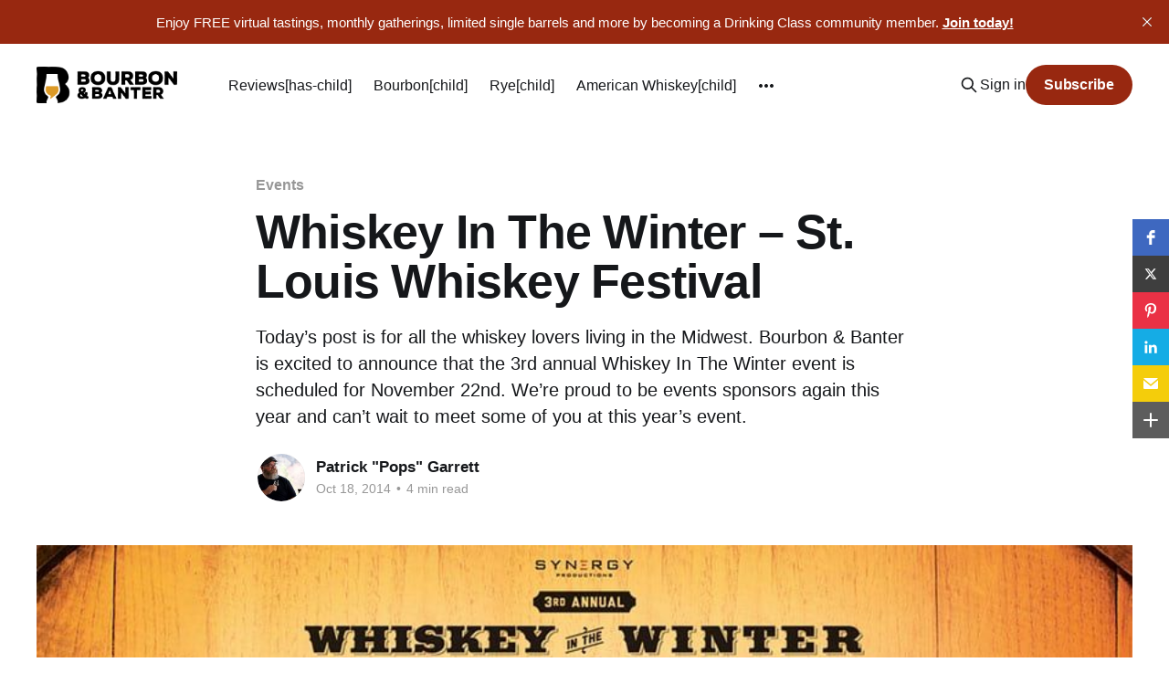

--- FILE ---
content_type: text/html; charset=utf-8
request_url: https://www.bourbonbanter.com/whiskey-winter-st-louis-whiskey-festival/
body_size: 13101
content:
<!DOCTYPE html>
<html lang="en">
<head>

    <title>Whiskey In The Winter - St. Louis Whiskey Festival</title>
    <meta charset="utf-8" />
    <meta http-equiv="X-UA-Compatible" content="IE=edge" />
    <meta name="HandheldFriendly" content="True" />
    <meta name="viewport" content="width=device-width, initial-scale=1.0" />
    
    <link rel="preload" as="style" href="https://www.bourbonbanter.com/assets/built/screen.css?v=7f40f85fe8" />
    <link rel="preload" as="script" href="https://www.bourbonbanter.com/assets/built/casper.js?v=7f40f85fe8" />

    <link rel="stylesheet" type="text/css" href="https://www.bourbonbanter.com/assets/built/screen.css?v=7f40f85fe8" />

    <meta name="description" content="Join us at the 3rd annual Whiskey In The Winter on November 22, 2014 at the St. Louis downtown Hyatt Regency Hotel.">
    <link rel="icon" href="https://www.bourbonbanter.com/content/images/size/w256h256/2023/12/B-B-Clean-Icon-BC.png" type="image/png">
    <link rel="canonical" href="https://www.bourbonbanter.com/whiskey-winter-st-louis-whiskey-festival/">
    <meta name="referrer" content="no-referrer-when-downgrade">
    
    <meta property="og:site_name" content="BOURBON &amp; BANTER">
    <meta property="og:type" content="article">
    <meta property="og:title" content="Whiskey In The Winter - St. Louis Whiskey Festival">
    <meta property="og:description" content="Today&#x27;s post is for all the whiskey lovers living in the Midwest. Bourbon &amp; Banter is excited to announce that the 3rd annual Whiskey In The Winter">
    <meta property="og:url" content="https://www.bourbonbanter.com/whiskey-winter-st-louis-whiskey-festival/">
    <meta property="og:image" content="https://www.bourbonbanter.com/content/images/wp-content/uploads/2014/10/whiskeyinthewinterheader.jpg">
    <meta property="article:published_time" content="2014-10-18T14:52:48.000Z">
    <meta property="article:modified_time" content="2023-05-22T18:51:35.000Z">
    <meta property="article:tag" content="Events">
    <meta property="article:tag" content="Whiskey In The Winter">
    
    <meta property="article:publisher" content="https://www.facebook.com/bourbonbanter">
    <meta property="article:author" content="https://www.facebook.com/bourbonbanter">
    <meta name="twitter:card" content="summary_large_image">
    <meta name="twitter:title" content="Whiskey In The Winter - St. Louis Whiskey Festival">
    <meta name="twitter:description" content="Today’s post is for all the whiskey lovers living in the Midwest. Bourbon &amp; Banter is excited to announce that the 3rd annual Whiskey In The Winter event is scheduled for November 22nd. We’re proud to be events sponsors again this year and can’t wait to meet some of you at this year’s event.">
    <meta name="twitter:url" content="https://www.bourbonbanter.com/whiskey-winter-st-louis-whiskey-festival/">
    <meta name="twitter:image" content="https://www.bourbonbanter.com/content/images/wp-content/uploads/2014/10/whiskeyinthewinterheader.jpg">
    <meta name="twitter:label1" content="Written by">
    <meta name="twitter:data1" content="Patrick &quot;Pops&quot; Garrett">
    <meta name="twitter:label2" content="Filed under">
    <meta name="twitter:data2" content="Events, Whiskey In The Winter">
    <meta name="twitter:site" content="@bourbonbanter">
    <meta name="twitter:creator" content="@BourbonBanter">
    <meta property="og:image:width" content="900">
    <meta property="og:image:height" content="300">
    
    <script type="application/ld+json">
{
    "@context": "https://schema.org",
    "@type": "Article",
    "publisher": {
        "@type": "Organization",
        "name": "BOURBON &amp; BANTER",
        "url": "https://www.bourbonbanter.com/",
        "logo": {
            "@type": "ImageObject",
            "url": "https://www.bourbonbanter.com/content/images/2023/12/B-B-Horizontal-Clean-Logo-BC.png"
        }
    },
    "author": {
        "@type": "Person",
        "name": "Patrick &quot;Pops&quot; Garrett",
        "image": {
            "@type": "ImageObject",
            "url": "https://www.bourbonbanter.com/content/images/size/w1200/2023/02/pops-serious-man-pose---1.jpeg",
            "width": 1200,
            "height": 1200
        },
        "url": "https://www.bourbonbanter.com/contributor/pops/",
        "sameAs": [
            "https://www.drinkcurious.com",
            "https://www.facebook.com/bourbonbanter",
            "https://x.com/BourbonBanter",
            "https://www.instagram.com/chief.drinking.officer",
            "https://www.linkedin.com/in/patrickgarrett"
        ]
    },
    "headline": "Whiskey In The Winter - St. Louis Whiskey Festival",
    "url": "https://www.bourbonbanter.com/whiskey-winter-st-louis-whiskey-festival/",
    "datePublished": "2014-10-18T14:52:48.000Z",
    "dateModified": "2023-05-22T18:51:35.000Z",
    "image": {
        "@type": "ImageObject",
        "url": "https://www.bourbonbanter.com/content/images/wp-content/uploads/2014/10/whiskeyinthewinterheader.jpg",
        "width": 900,
        "height": 300
    },
    "keywords": "Events, Whiskey In The Winter",
    "description": "Today’s post is for all the whiskey lovers living in the Midwest. Bourbon &amp; Banter is excited to announce that the 3rd annual Whiskey In The Winter event is scheduled for November 22nd. We’re proud to be events sponsors again this year and can’t wait to meet some of you at this year’s event.",
    "mainEntityOfPage": "https://www.bourbonbanter.com/whiskey-winter-st-louis-whiskey-festival/"
}
    </script>

    <meta name="generator" content="Ghost 6.13">
    <link rel="alternate" type="application/rss+xml" title="BOURBON &amp; BANTER" href="https://www.bourbonbanter.com/rss/">
    <script defer src="https://cdn.jsdelivr.net/ghost/portal@~2.56/umd/portal.min.js" data-i18n="true" data-ghost="https://www.bourbonbanter.com/" data-key="b498e8dfe0cff0bf4a214e86ac" data-api="https://bourbon-banter.ghost.io/ghost/api/content/" data-locale="en" crossorigin="anonymous"></script><style id="gh-members-styles">.gh-post-upgrade-cta-content,
.gh-post-upgrade-cta {
    display: flex;
    flex-direction: column;
    align-items: center;
    font-family: -apple-system, BlinkMacSystemFont, 'Segoe UI', Roboto, Oxygen, Ubuntu, Cantarell, 'Open Sans', 'Helvetica Neue', sans-serif;
    text-align: center;
    width: 100%;
    color: #ffffff;
    font-size: 16px;
}

.gh-post-upgrade-cta-content {
    border-radius: 8px;
    padding: 40px 4vw;
}

.gh-post-upgrade-cta h2 {
    color: #ffffff;
    font-size: 28px;
    letter-spacing: -0.2px;
    margin: 0;
    padding: 0;
}

.gh-post-upgrade-cta p {
    margin: 20px 0 0;
    padding: 0;
}

.gh-post-upgrade-cta small {
    font-size: 16px;
    letter-spacing: -0.2px;
}

.gh-post-upgrade-cta a {
    color: #ffffff;
    cursor: pointer;
    font-weight: 500;
    box-shadow: none;
    text-decoration: underline;
}

.gh-post-upgrade-cta a:hover {
    color: #ffffff;
    opacity: 0.8;
    box-shadow: none;
    text-decoration: underline;
}

.gh-post-upgrade-cta a.gh-btn {
    display: block;
    background: #ffffff;
    text-decoration: none;
    margin: 28px 0 0;
    padding: 8px 18px;
    border-radius: 4px;
    font-size: 16px;
    font-weight: 600;
}

.gh-post-upgrade-cta a.gh-btn:hover {
    opacity: 0.92;
}</style><script async src="https://js.stripe.com/v3/"></script>
    <script defer src="https://cdn.jsdelivr.net/ghost/sodo-search@~1.8/umd/sodo-search.min.js" data-key="b498e8dfe0cff0bf4a214e86ac" data-styles="https://cdn.jsdelivr.net/ghost/sodo-search@~1.8/umd/main.css" data-sodo-search="https://bourbon-banter.ghost.io/" data-locale="en" crossorigin="anonymous"></script>
    <script defer src="https://cdn.jsdelivr.net/ghost/announcement-bar@~1.1/umd/announcement-bar.min.js" data-announcement-bar="https://www.bourbonbanter.com/" data-api-url="https://www.bourbonbanter.com/members/api/announcement/" crossorigin="anonymous"></script>
    <link href="https://www.bourbonbanter.com/webmentions/receive/" rel="webmention">
    <script defer src="/public/cards.min.js?v=7f40f85fe8"></script>
    <link rel="stylesheet" type="text/css" href="/public/cards.min.css?v=7f40f85fe8">
    <script defer src="/public/comment-counts.min.js?v=7f40f85fe8" data-ghost-comments-counts-api="https://www.bourbonbanter.com/members/api/comments/counts/"></script>
    <script defer src="/public/member-attribution.min.js?v=7f40f85fe8"></script>
    <script defer src="/public/ghost-stats.min.js?v=7f40f85fe8" data-stringify-payload="false" data-datasource="analytics_events" data-storage="localStorage" data-host="https://www.bourbonbanter.com/.ghost/analytics/api/v1/page_hit"  tb_site_uuid="1fbc7ea1-d6e2-43ab-9661-246c6f0c07f9" tb_post_uuid="f94076e9-3d3e-46f0-bead-f9ec1a7d2b73" tb_post_type="post" tb_member_uuid="undefined" tb_member_status="undefined"></script><style>:root {--ghost-accent-color: #982810;}</style>
    <!-- Plausible analytics tag -->
<script defer data-domain="bourbonbanter.com" src="https://plausible.io/js/script.outbound-links.file-downloads.js"></script>

<script src="https://static.elfsight.com/platform/platform.js" data-use-service-core defer></script>
<div class="elfsight-app-44dbb16b-37ea-4906-a906-09859a720377" data-elfsight-app-lazy></div>

<!-- Amplitude analytics tag -->
<script type="text/javascript">
!function(){"use strict";!function(e,t){var n=e.amplitude||{_q:[],_iq:{}};if(n.invoked)e.console&&console.error&&console.error("Amplitude snippet has been loaded.");else{var r=function(e,t){e.prototype[t]=function(){return this._q.push({name:t,args:Array.prototype.slice.call(arguments,0)}),this}},s=function(e,t,n){return function(r){e._q.push({name:t,args:Array.prototype.slice.call(n,0),resolve:r})}},o=function(e,t,n){e[t]=function(){if(n)return{promise:new Promise(s(e,t,Array.prototype.slice.call(arguments)))}}},i=function(e){for(var t=0;t<m.length;t++)o(e,m[t],!1);for(var n=0;n<g.length;n++)o(e,g[n],!0)};n.invoked=!0;var u=t.createElement("script");u.type="text/javascript",u.integrity="sha384-x0ik2D45ZDEEEpYpEuDpmj05fY91P7EOZkgdKmq4dKL/ZAVcufJ+nULFtGn0HIZE",u.crossOrigin="anonymous",u.async=!0,u.src="https://cdn.amplitude.com/libs/analytics-browser-2.0.0-min.js.gz",u.onload=function(){e.amplitude.runQueuedFunctions||console.log("[Amplitude] Error: could not load SDK")};var a=t.getElementsByTagName("script")[0];a.parentNode.insertBefore(u,a);for(var c=function(){return this._q=[],this},p=["add","append","clearAll","prepend","set","setOnce","unset","preInsert","postInsert","remove","getUserProperties"],l=0;l<p.length;l++)r(c,p[l]);n.Identify=c;for(var d=function(){return this._q=[],this},f=["getEventProperties","setProductId","setQuantity","setPrice","setRevenue","setRevenueType","setEventProperties"],v=0;v<f.length;v++)r(d,f[v]);n.Revenue=d;var m=["getDeviceId","setDeviceId","getSessionId","setSessionId","getUserId","setUserId","setOptOut","setTransport","reset","extendSession"],g=["init","add","remove","track","logEvent","identify","groupIdentify","setGroup","revenue","flush"];i(n),n.createInstance=function(e){return n._iq[e]={_q:[]},i(n._iq[e]),n._iq[e]},e.amplitude=n}}(window,document)}();

amplitude.init('7b13ef5c4229473385a5f711363ff696');
</script>

<!-- Dropdown Menu Style -->
<link rel="stylesheet" href="https://cdn.jsdelivr.net/gh/OctoberStudio/ghost-code-injection-pro@nested-menu-pro-v1.8.0/nested-menu-pro/built/nested-menu-pro.min.css">

<!-- Meta Pixel Code -->
<script>
  !function(f,b,e,v,n,t,s)
  {if(f.fbq)return;n=f.fbq=function(){n.callMethod?
  n.callMethod.apply(n,arguments):n.queue.push(arguments)};
  if(!f._fbq)f._fbq=n;n.push=n;n.loaded=!0;n.version='2.0';
  n.queue=[];t=b.createElement(e);t.async=!0;
  t.src=v;s=b.getElementsByTagName(e)[0];
  s.parentNode.insertBefore(t,s)}(window, document,'script',
  'https://connect.facebook.net/en_US/fbevents.js');
  fbq('init', '818334153084081');
  fbq('track', 'PageView');
</script>
<noscript><img height="1" width="1" style="display:none"
  src="https://www.facebook.com/tr?id=818334153084081&ev=PageView&noscript=1"
/></noscript>
<!-- End Meta Pixel Code -->


<!-- Google tag (gtag.js) -->
<script async src="https://www.googletagmanager.com/gtag/js?id=G-YW81QPWPPY"></script>
<script>
  window.dataLayer = window.dataLayer || [];
  function gtag(){dataLayer.push(arguments);}
  gtag('js', new Date());

  gtag('config', 'G-YW81QPWPPY');
</script>

<style>
    
@media (max-width: 991px) {
    .has-cover.gh-head {
        display: flex;
        align-items: center;
        flex-direction: column;
        position: fixed;
        top: 0;
        bottom: 0;
        right: 0;
        left: 0;
        z-index: 10;
        width: 100%;
        height: 100vh;
        padding-top: 72px;
        background-color: var(--background-secondary);
        opacity: 0;
        visibility: hidden;
        transform: scale(0.96);
    }
    .has-cover.gh-head-open {
        opacity: 1;
        visibility: visible;
        transform: scale(1);
        transition: all half(var(--motion-duration)) cubic-bezier(0.694, 0, 0.335, 1);
    }
}

 @media (min-width: 991.1px) {
    .has-cover.gh-head {
        display: block;
        flex: 2;
        display: flex;
        align-items: center;
        justify-content: flex-end;
    }
}

@media (max-width: 991px) {
    .has-cover.gh-head-menu {
        width: 100%;
        padding-left: 32px;
        padding-right: 32px;
    }
}

@media (min-width: 991.1px) {
    .has-cover.gh-head-menu {
        display: flex;
        align-items: center;
        justify-content: flex-end;
    }
}    

@media (min-width: 991.1px) {
    li[class*="nav-"]:not(:last-child) {
        margin-right: 24px;
    }
}

@media (max-width: 991px) {
    li[class*="nav-"] {
        margin-bottom: 16px;
    }
}

@media (min-width: 991.1px) {
    li[class*="nav-"][class*="--hasDropDown"] {
        position: relative;
    }
	li[class*="nav-"][class*="--hasDropDown"] a:after {
		all: unset;
		content: "▼";
		padding-left: 5px;
		font-size: 12px;
		color: inherit;
	}
    li[class*="nav-"][class*="--hasDropDown"] .isDropDown a:after {
		display:none;
	}
    li[class*="nav-"][class*="--hasDropDown"]:focus-within > li[class*="nav-"]:after,
    li[class*="nav-"][class*="--hasDropDown"]:hover > li[class*="nav-"]:after {
        background-color: transparent;
    }
    li[class*="nav-"][class*="--hasDropDown"]:focus-within .isDropDown,
    li[class*="nav-"][class*="--hasDropDown"]:hover .isDropDown {
        opacity: 1;
        visibility: visible;
    }
}    

@media (min-width: 991.1px) {
	.isDropDown {
		z-index: 1;
		opacity: 0;
		visibility: hidden;
		position: absolute;
		margin: 0;
		max-width: unset;
		list-style: none;
		/* The padding inside the drop down (the space surrounding the links) */
		padding: 10px;
		/* The rounded corners of the drop down */
		border-radius: 6px;
		/* The background color of the drop down 
		background: #000;*/
		/* The color of the links in the drop down */
		color: inherit;
	}
	.isDropDown li[class*="nav-"] {
	    margin-right: 0 !important;
	}
	.isDropDown li[class*="nav-"]:not(:last-child) {
	    margin-bottom: 0;
	}    
} 

li[class*="nav-"] a {
    display: flex;
    align-items: center;
    width: -webkit-fit-content;
    width: -moz-fit-content;
    width: fit-content;
    /*font-size: 16px; */
    line-height: 1.5;
    font-weight: inherit;
    white-space: nowrap;
}    

@media (min-width: 991.1px) {
    li[class*="nav-"] a {
        position: relative;
    }
    li[class*="nav-"] a:after {
        content: "";
        display: block;
        width: 100%;
        height: 2px;
        position: absolute;
        bottom: -2px;
        background-color: transparent;
    }
}    

/* Underline or other style for the link of the Current Page you are on  */    
li[class*="nav-"].nav-current a:after {
    background-color: transparent;
}

/* Underline or other style for the Home link when you are on the Home page */
.home-template li[class*="nav-"].nav-current a:after {
    background-color: transparent;
}

/* Underline or other style for the links in certain states */
li[class*="nav-"] a:active:after,
li[class*="nav-"] a:focus:after,
li[class*="nav-"] a:hover:after {
    background-color: transparent;
}
    
@media (max-width: 991px) {
    .gh-head-menu .nav li.hasDropDown {
        margin: 0;
    	padding: 0;
    	display: flex;
    	flex-direction: column;
    	align-items: flex-start;
	}
    .gh-head-menu ul.isDropDown {
    	list-style: none;
    	text-align: left;
    	margin: 0;
    	padding: 0 0 0 10px;
	} 
    .gh-head-menu ul.isDropDown li {
    	margin: 0;
    	padding: 0;
    	text-align: left;
	} 
    .gh-head-menu ul.isDropDown li a:before {
		all: unset;
		content: " - ";
    	}
    .gh-head-menu ul.isDropDown li a {
    	font-size: 2rem;
    	line-height: 1.5;
	}
}


</style>    

<!-- Metricool Tracking Pixel -->
<img src="https://tracker.metricool.com/c3po.jpg?hash=a73d7fe0fb1cf07bb455428628fcafb3"/>
<!-- End Metricool Code -->

<!-- 2024 30 Days Popup Code -->
<script src="https://static.elfsight.com/platform/platform.js" data-use-service-core defer></script>
<div class="elfsight-app-29ee33b0-7fff-43a4-b5f1-c3c55b6bb2e7" data-elfsight-app-lazy></div>
<!-- End 30 Days Code -->


<!-- Twitter conversion tracking base code -->
<script>
!function(e,t,n,s,u,a){e.twq||(s=e.twq=function(){s.exe?s.exe.apply(s,arguments):s.queue.push(arguments);
},s.version='1.1',s.queue=[],u=t.createElement(n),u.async=!0,u.src='https://static.ads-twitter.com/uwt.js',
a=t.getElementsByTagName(n)[0],a.parentNode.insertBefore(u,a))}(window,document,'script');
twq('config','nw2n9');
</script>
<!-- End Twitter conversion tracking base code -->

<!-- Avant Link confirmation base code -->
<script type="text/javascript" src="http://classic.avantlink.com/affiliate_app_confirm.php?mode=js&authResponse=0b19e0b373f1e7d1ffa31fbfbf9e42327937bc0a"></script>
<!-- End Avant Link confirmation base code -->

<!-- SkimLinks code -->
<script type="text/javascript" src="https://s.skimresources.com/js/281674X1767963.skimlinks.js"></script>
<!-- End SkimLinks code -->

<!-- Remove Members only text and blur on featured image -->
<style>
.post-card-access {
  display:none;
}
.post-card[class*=post-access-] .post-card-image-link:after {
    -webkit-backdrop-filter: unset;
    backdrop-filter: unset;
    background-color: unset;
}
</style>
<!-- End remove Members only text and blur on featured image -->

<!-- Elfsight Popup | Social Drinker Trial -->
<script src="https://static.elfsight.com/platform/platform.js" async></script>
<div class="elfsight-app-9e767cb1-d05b-4d64-bcef-312b8ef6acd8" data-elfsight-app-lazy></div>
    <style>:root{ --m-a-box-bp: 600px; --m-a-box-bp-l: 599px; }.m-a-box-container[min-width~="600px"] .m-a-box-content .m-a-box-content-top,
                   .m-a-box-container[min-width~="600px"] .m-a-box-content .m-a-box-content-middle,
                   .m-a-box-container[min-width~="600px"] .m-a-box-content .m-a-box-content-bottom { flex-direction: row; flex-wrap: nowrap; }
                  .m-a-box-container[max-width~="599px"] .m-a-box-name > :first-child { text-align: center !important; }
                   .m-a-box-container[max-width~="599px"] .m-a-box-meta { text-align: center !important; }
                  .m-a-box-container[min-width~="600px"] .m-a-box-content.m-a-box-profile .m-a-box-data { flex: 1 0; margin-top: 0; }
                   .m-a-box-container[min-width~="600px"] .m-a-box-content.m-a-box-profile .m-a-box-data .m-a-box-name * { text-align: left; }
                   .m-a-box-container[min-width~="600px"] .m-a-box-content.m-a-box-profile .m-a-box-data .m-a-box-meta { text-align: left; }
                  .m-a-box-container[min-width~="600px"] .m-a-box-content.m-a-box-profile .m-a-box-avatar { flex: 0 0 auto; align-self: center; padding: 0 20px 0 0; min-width: auto; }
                       .m-a-box-container[min-width~="600px"] .m-a-box-content.m-a-box-profile .m-a-box-social { display: flex; flex-direction: column; margin-top: 0; padding: 0 20px 0 0; }
                      .m-a-box-container[min-width~="600px"] .m-a-box-content .m-a-box-social .m-a-box-social-icon { margin: 0.4em 0; }.m-a-box-container[min-width~="600"] .m-a-box-content[data-profile-layout=layout-2].m-a-box-profile .m-a-box-content-middle { flex-direction: row-reverse; }
               .m-a-box-container[min-width~="600"] .m-a-box-content[data-profile-layout=layout-2].m-a-box-profile .m-a-box-avatar { padding: 0; }
               .m-a-box-container[min-width~="600"] .m-a-box-content[data-profile-layout=layout-2].m-a-box-profile .m-a-box-data { padding: 0 20 0 0; }
    .m-a-box-container[min-width~="600"] .m-a-box-content[data-profile-layout=layout-3].m-a-box-profile .m-a-box-avatar { order: 2; }
               .m-a-box-container[min-width~="600"] .m-a-box-content[data-profile-layout=layout-3].m-a-box-profile .m-a-box-social { order: 1; }
               .m-a-box-container[min-width~="600"] .m-a-box-content[data-profile-layout=layout-3].m-a-box-profile .m-a-box-data   { order: 3; }
    .m-a-box-container[min-width~="600"] .m-a-box-content[data-profile-layout=layout-4].m-a-box-profile .m-a-box-avatar { order: 2; }
               .m-a-box-container[min-width~="600"] .m-a-box-content[data-profile-layout=layout-4].m-a-box-profile .m-a-box-social { order: 3; padding: 0; }
               .m-a-box-container[min-width~="600"] .m-a-box-content[data-profile-layout=layout-4].m-a-box-profile .m-a-box-data   { order: 1; padding: 0 20 0 0; }
    .m-a-box-container[min-width~="600"] .m-a-box-content[data-profile-layout=layout-5].m-a-box-profile .m-a-box-avatar { order: 1; }
               .m-a-box-container[min-width~="600"] .m-a-box-content[data-profile-layout=layout-5].m-a-box-profile .m-a-box-social { order: 3; padding: 0; }
               .m-a-box-container[min-width~="600"] .m-a-box-content[data-profile-layout=layout-5].m-a-box-profile .m-a-box-data   { order: 2; padding: 0 20 0 0; }
    .m-a-box-container[min-width~="600"] .m-a-box-content[data-profile-layout=layout-6].m-a-box-profile .m-a-box-avatar { order: 3; padding: 0; }
               .m-a-box-container[min-width~="600"] .m-a-box-content[data-profile-layout=layout-6].m-a-box-profile .m-a-box-social { order: 1; }
               .m-a-box-container[min-width~="600"] .m-a-box-content[data-profile-layout=layout-6].m-a-box-profile .m-a-box-data   { order: 2; padding: 0 20 0 0; }
    .m-a-box-container[min-width~="600"] .m-a-box-content[data-profile-layout=layout-7].m-a-box-profile .m-a-box-content-middle { flex-direction: row; flex-wrap: wrap; }
               .m-a-box-container[min-width~="600"] .m-a-box-content[data-profile-layout=layout-7].m-a-box-profile .m-a-box-data { flex: 1 0; }
               .m-a-box-container[min-width~="600"] .m-a-box-content[data-profile-layout=layout-7].m-a-box-profile .m-a-box-social { flex-direction: row; align-self: start; margin: 10px 0; padding: 0 20; }
               .m-a-box-container[min-width~="600"] .m-a-box-content[data-profile-layout=layout-8].m-a-box-profile .m-a-box-content-middle { flex-direction: row; flex-wrap: wrap; }
               .m-a-box-container[min-width~="600"] .m-a-box-content[data-profile-layout=layout-8].m-a-box-profile .m-a-box-data { flex: 1 0; }
               .m-a-box-container[min-width~="600"] .m-a-box-content[data-profile-layout=layout-8].m-a-box-profile .m-a-box-social { flex-direction: row; align-self: start; margin: 10px 0; padding: 0 20; }
    .m-a-box-container[min-width~="600"] .m-a-box-content[data-profile-layout=layout-8].m-a-box-profile .m-a-box-content-middle { flex-direction: row-reverse; }
               .m-a-box-container[min-width~="600"] .m-a-box-content[data-profile-layout=layout-8].m-a-box-profile .m-a-box-avatar { padding: 0; }
               .m-a-box-container[min-width~="600"] .m-a-box-content[data-profile-layout=layout-8].m-a-box-profile .m-a-box-data { padding: 0 20 0 0; }
               .m-a-box-container[min-width~="600"] .m-a-box-content[data-profile-layout=layout-8].m-a-box-profile .m-a-box-social { align-self: end; }
               .m-a-box-container[min-width~="600"] .m-a-box-content[data-profile-layout=layout-8].m-a-box-profile .m-a-box-social .m-a-box-social-icon:last-child { margin-right: 0; }
    .m-a-box {width:100%;margin-top:79px !important;margin-right: !important;margin-bottom:79px !important;margin-left: !important;} .m-a-box-header {margin-bottom:20px;} .m-a-box-header > :first-child,  .m-a-box-header a.m-a-box-header-url {font-size:18px;line-height:px;text-transform:none;text-align:left;color:rgba(0,0,0,0.27);} .m-a-box-container {padding-top:0;padding-right:0;padding-bottom:0;padding-left:0;border-style:solid;border-top-width:1px;border-right-width:1px;border-bottom-width:1px;border-left-width:1px;border-color:#f4f4f4;background-color:#ffffff;box-shadow:#ababab ;} .m-a-box-avatar {align-self:flex-start !important;} .m-a-box-avatar img,  .m-a-box-avatar div[data-avatar-type="acronym"] {border-style:none;border-width:2px;border-color:#bfbfbf;border-radius:0%;} .m-a-box-name *  {font-size:28px;line-height:px;font-weight:bold;text-transform:uppercase;text-align:left;color:rgba(20,20,20,0.79) !important;} .m-a-box-container[min-width~="600px"] .m-a-box-content.m-a-box-profile .m-a-box-data .m-a-box-name * {text-align:left;} .m-a-box-content.m-a-box-profile .m-a-box-data .m-a-box-meta {text-align:left;} .m-a-box-content.m-a-box-profile .m-a-box-data .m-a-box-meta * {font-size:10px;line-height:px;text-transform:none;} .m-a-box-meta-divider {padding:0 0.2em;} .m-a-box-bio > * {font-size:16px;line-height:24px;text-align:left;color:#8e8e8e;} .m-icon-container {background-color: inherit; border-color: inherit; color: #992323 !important;font-size:19px;} .m-a-box-related-entry-title,  .m-a-box-related-entry-title a {font-size:14px;text-transform:uppercase;font-style:none;color:#982810;}</style>

</head>
<body class="post-template tag-events tag-whiskey-in-the-winter tag-hash-wp tag-hash-wp-post tag-hash-import-2023-03-13-09-32 tag-hash-patrickg tag-hash-updated is-head-left-logo">
<div class="viewport">

    <header id="gh-head" class="gh-head outer is-header-hidden">
        <div class="gh-head-inner inner">
            <div class="gh-head-brand">
                <a class="gh-head-logo" href="https://www.bourbonbanter.com">
                        <img src="https://www.bourbonbanter.com/content/images/2023/12/B-B-Horizontal-Clean-Logo-BC.png" alt="BOURBON &amp; BANTER">
                </a>
                <button class="gh-search gh-icon-btn" aria-label="Search this site" data-ghost-search><svg xmlns="http://www.w3.org/2000/svg" fill="none" viewBox="0 0 24 24" stroke="currentColor" stroke-width="2" width="20" height="20"><path stroke-linecap="round" stroke-linejoin="round" d="M21 21l-6-6m2-5a7 7 0 11-14 0 7 7 0 0114 0z"></path></svg></button>
                <button class="gh-burger"></button>
            </div>

            <nav class="gh-head-menu">
                <ul class="nav">
    <li class="nav-reviews-has-child"><a href="https://www.bourbonbanter.com/whiskey-review-directory/">Reviews[has-child]</a></li>
    <li class="nav-bourbon-child"><a href="https://www.bourbonbanter.com/topic/bourbon-reviews/">Bourbon[child]</a></li>
    <li class="nav-rye-child"><a href="https://www.bourbonbanter.com/topic/rye-whiskey-reviews/">Rye[child]</a></li>
    <li class="nav-american-whiskey-child"><a href="https://www.bourbonbanter.com/topic/american-whiskey-reviews/">American Whiskey[child]</a></li>
    <li class="nav-blended-whiskey-child"><a href="https://www.bourbonbanter.com/topic/blended-whiskey-reviews/">Blended Whiskey[child]</a></li>
    <li class="nav-canadian-whisky-child"><a href="https://www.bourbonbanter.com/topic/canadian-whisky-reviews/">Canadian Whisky[child]</a></li>
    <li class="nav-flavored-whiskey-child"><a href="https://www.bourbonbanter.com/topic/flavored-whiskey-reviews/">Flavored Whiskey[child]</a></li>
    <li class="nav-indian-whisky-child"><a href="https://www.bourbonbanter.com/topic/indian-whisky-reviews/">Indian Whisky[child]</a></li>
    <li class="nav-irish-whiskey-child"><a href="https://www.bourbonbanter.com/topic/irish-whiskey-reviews/">Irish Whiskey[child]</a></li>
    <li class="nav-japanese-whisky-child"><a href="https://www.bourbonbanter.com/topic/japanese-whisky-reviews/">Japanese Whisky[child]</a></li>
    <li class="nav-scotch-child"><a href="https://www.bourbonbanter.com/topic/scotch-whisky-reviews/">Scotch[child]</a></li>
    <li class="nav-tn-whiskey-child"><a href="https://www.bourbonbanter.com/topic/tennessee-whiskey-reviews/">TN Whiskey[child]</a></li>
    <li class="nav-tequila-child"><a href="https://www.bourbonbanter.com/topic/tequila-reviews/">Tequila[child]</a></li>
    <li class="nav-topics-has-child"><a href="https://www.bourbonbanter.com/">Topics[has-child]</a></li>
    <li class="nav-industry-news-child"><a href="https://www.bourbonbanter.com/topic/industry-news/">Industry News[child]</a></li>
    <li class="nav-gear-child"><a href="https://www.bourbonbanter.com/topic/gear/">Gear[child]</a></li>
    <li class="nav-new-releases-child"><a href="https://www.bourbonbanter.com/topic/new-brand-releases/">New Releases[child]</a></li>
    <li class="nav-this-rounds-mine-child"><a href="https://www.bourbonbanter.com/topic/this-rounds-mine/">This Round&#x27;s Mine[child]</a></li>
    <li class="nav-on-the-road-child"><a href="https://www.bourbonbanter.com/topic/on-the-road/">On the Road[child]</a></li>
    <li class="nav-podcast"><a href="https://www.bourbonbanter.com/topic/podcast/">Podcast</a></li>
    <li class="nav-community-has-child"><a href="https://www.bourbonbanter.com/community/">Community[has-child]</a></li>
    <li class="nav-community-info-child"><a href="https://www.bourbonbanter.com/community/">Community Info[child]</a></li>
    <li class="nav-events-schedule-child"><a href="https://www.bourbonbanter.com/community-events/">Events Schedule[child]</a></li>
    <li class="nav-member-resources-child"><a href="https://www.bourbonbanter.com/member-resources/">Member Resources[child]</a></li>
    <li class="nav-shop"><a href="https://shop.drinkcurious.com/">Shop</a></li>
</ul>

            </nav>

            <div class="gh-head-actions">
                    <button class="gh-search gh-icon-btn" aria-label="Search this site" data-ghost-search><svg xmlns="http://www.w3.org/2000/svg" fill="none" viewBox="0 0 24 24" stroke="currentColor" stroke-width="2" width="20" height="20"><path stroke-linecap="round" stroke-linejoin="round" d="M21 21l-6-6m2-5a7 7 0 11-14 0 7 7 0 0114 0z"></path></svg></button>
                    <div class="gh-head-members">
                                <a class="gh-head-link" href="#/portal/signin" data-portal="signin">Sign in</a>
                                <a class="gh-head-button" href="#/portal/signup" data-portal="signup">Subscribe</a>
                    </div>
            </div>
        </div>
    </header>

    <div class="site-content">
        



<main id="site-main" class="site-main">
<article class="article post tag-events tag-whiskey-in-the-winter tag-hash-wp tag-hash-wp-post tag-hash-import-2023-03-13-09-32 tag-hash-patrickg tag-hash-updated ">

    <header class="article-header gh-canvas">

        <div class="article-tag post-card-tags">
                <span class="post-card-primary-tag">
                    <a href="/topic/events/">Events</a>
                </span>
        </div>

        <h1 class="article-title">Whiskey In The Winter – St. Louis Whiskey Festival</h1>

            <p class="article-excerpt">Today’s post is for all the whiskey lovers living in the Midwest. Bourbon &amp; Banter is excited to announce that the 3rd annual Whiskey In The Winter event is scheduled for November 22nd. We’re proud to be events sponsors again this year and can’t wait to meet some of you at this year’s event.</p>

        <div class="article-byline">
        <section class="article-byline-content">

                <ul class="author-list">
                <li class="author-list-item">
                    <a href="/contributor/pops/" class="author-avatar" aria-label="Read more of Patrick &quot;Pops&quot; Garrett">
                        <img class="author-profile-image" src="/content/images/size/w100/2023/02/pops-serious-man-pose---1.jpeg" alt="Patrick &quot;Pops&quot; Garrett" />
                    </a>
                </li>
            </ul>

            <div class="article-byline-meta">
                <h4 class="author-name"><a href="/contributor/pops/">Patrick &quot;Pops&quot; Garrett</a></h4>
                <div class="byline-meta-content">
                     <time class="byline-meta-date" datetime="2014-10-18">Oct 18, 2014</time>
                        <span class="byline-reading-time"><span class="bull">&bull;</span> 4 min read</span>
                </div>
            </div>

        </section>
        </div>

            <figure class="article-image">
                <img
                    srcset="/content/images/size/w300/wp-content/uploads/2014/10/whiskeyinthewinterheader.jpg 300w,
                            /content/images/size/w600/wp-content/uploads/2014/10/whiskeyinthewinterheader.jpg 600w,
                            /content/images/size/w1000/wp-content/uploads/2014/10/whiskeyinthewinterheader.jpg 1000w,
                            /content/images/size/w2000/wp-content/uploads/2014/10/whiskeyinthewinterheader.jpg 2000w"
                    sizes="(min-width: 1400px) 1400px, 92vw"
                    src="/content/images/size/w2000/wp-content/uploads/2014/10/whiskeyinthewinterheader.jpg"
                    alt="Whiskey In The Winter 2014 Header"
                />
            </figure>

    </header>

    <section class="gh-content gh-canvas">
        <p>Today’s post is for all the whiskey lovers living in the Midwest. Bourbon &amp; Banter is excited to announce that the 3rd annual <a href="https://whiskeyinthewinter.com/?ref=bourbonbanter.com">Whiskey In The Winter</a> event is scheduled for November 22nd. We’re proud to be events sponsors again this year and can’t wait to meet some of you at this year’s event.</p><p>Each year Whiskey In The Winter gets better and better. This year a ticket will get you access to over 250whiskies from around the world, whiskey-inspired food stations and education seminars by industry experts including Jim Beam Master Distiller Fed Noe and Buffalo Trace Master Distiller Harlen Wheatley. And due to the success of the past two years, this year’s event will be held in the larger 4th floor Grand Ballroom.</p><p>Here’s all the glorious details from the event’s official press release:</p><blockquote><em><em>St. Louis, MO (October 8, 2014) –   Whiskey In The Winter, the St. Louis whiskey festival, will take place from 6:00-9:30pm (VIP entry starts at 5:30pm; Beam Suntory and Crown Royal pre-events begin at 4:30pm) on November 22, 2014 at the Hyatt Regency St. Louis At The Arch. The 3rd annual Whiskey In The Winter will be held in the larger 4th floor Grand Ballroom of the hotel and will be highlighted by a grand tasting featuring over 250 whiskies including single malt and blended Scotch, bourbon, Irish, Tennessee, Canadian, Missouri, Japanese and international whiskies. Representatives from the sampled whiskies will be on hand to answer questions and provide insight on their products.  In addition to the grand tasting, the evening will feature education seminars by industry experts including Jim Beam Master Distiller Fred Noe,  Buffalo Trace Master Distiller Harlen Wheatley, and Woodford Reserve Master Taster Marianne Barnes, whiskey-inspired food stations created by the chefs of the Hyatt Regency St. Louis At The Arch, whiskey cocktails crafted by mixologists from leading restaurants and bars (BC’s Kitchen/Cardwell’s at the Plaza, Cielo, Dressel’s, Element, Gamlin’s Whiskey House, Hendricks, Julep/KC, Juniper, Old Standard, and Ruth’s Chris), and a “Golden Ticket” selection of prestigious rare whiskeys. New this year are two pre-events: the Beam Suntory VIP Experience includes a 1-hour private pre-event (4:30pm-5:30pm) in a penthouse suite featuring Suntory Japanese whiskey and sushi tastings and the Crown Royal VIP Experience includes a 1-hour private pre-event (4:30pm-5:30pm) highlighting the Crown Royal brand experience. Tickets to these experiences also include VIP entry to Whiskey in the Winter.</em></em></blockquote><blockquote><em><em>“Whiskey In The Winter has been a tremendous success and we look forward to expanding the event this year to the larger Grand Ballroom which will allow us to feature more whiskeys, more speakers, and more whiskey cocktails. We are also excited about the whiskey industry personnel travelling to St. Louis for this event- a testament to the positive response from the previous festivals,” states Amit Dhawan, managing partner of SYNERGY Productions LLC, the event producer. “Whiskey popularity continues to grow in the US and Missouri is a leading whiskey market in the country- Whiskey In The Winter is a festival that appeals to both whiskey novices and experts and showcases the wide world of whiskey- the mix of seminars, food and whiskies will offer something for everyone and help create an exciting evening of entertainment and whiskey education.”</em></em></blockquote><p>They’ve got an amazing event planned once again this year and I can’t wait to attend. You will be there with me, right?</p><p>Clear your schedule now, invite your friends and then go purchase your tickets before they’re gone.</p><p><a href="https://www.bourbonbanter.com/on-the-road/events/whiskey-winter-st-louis-whiskey-festival/#">BUY WHISKEY IN THE WINTER TICKETS</a></p><p>For those of you who are looking for something even more amazing, make sure to check out the full details on the VIP Tickets. Depending on what you like you can get access to a Beam Suntory VIP Experience, a Crown Royal VIP Experience or the standard VIP Experience – all come with early access to the event floor and a <a href="https://www.whiskeyinthewinter.com/golden-ticket.php?ref=bourbonbanter.com">Golden Ticket</a> to sample prestigious rare whiskies. For those of you who that need to skip the whiskey but still want to check things out there’s a Designated Driver ticket for $35 that gives you access and endless trips through the amazing food stations.</p><p>All of us at Bourbon &amp; Banter are really looking forward to this year’s Whiskey In The Winter and are proud to be an Event Partner again this year. We hope to see you there helping us to spread the bourbon gospel. Cheers!</p><p><strong><strong>Wait, there’s one more thing….</strong></strong></p><p>How would you like to win free tickets to Whiskey In The Winter? What about free VIP tickets?</p><p>Bourbon &amp; Banter is going to be giving away two (2) pairs of VIP tickets to this year’s event. Our giveaway of the first pair will be only announced to those on our mailing list. If you want a chance to win you’ll need to make sure you’ve signed up. If you haven’t already done so, simply use the link below and then you’ll get an email announcing when you can submit your name to win a pair of tickets.</p><p><a href="https://www.bourbonbanter.com/on-the-road/events/whiskey-winter-st-louis-whiskey-festival/#">EMAIL LIST SIGN-UP</a></p><p>The second pair of tickets will be given out a bit later and that giveaway will be open to everyone and announced across all of our social media channels. That means those that enter the first giveaway actually have 2 chances to win. So make sure you sign-up for our mailing list today to maximize your odds. Good luck!</p>
    </section>

        <section class="article-comments gh-canvas">
            
        <script defer src="https://cdn.jsdelivr.net/ghost/comments-ui@~1.3/umd/comments-ui.min.js" data-locale="en" data-ghost-comments="https://www.bourbonbanter.com/" data-api="https://bourbon-banter.ghost.io/ghost/api/content/" data-admin="https://bourbon-banter.ghost.io/ghost/" data-key="b498e8dfe0cff0bf4a214e86ac" data-title="null" data-count="true" data-post-id="640f3424a2354f003d9b9d4f" data-color-scheme="auto" data-avatar-saturation="60" data-accent-color="#982810" data-comments-enabled="all" data-publication="BOURBON & BANTER" crossorigin="anonymous"></script>
    
        </section>

</article>
</main>




            <aside class="read-more-wrap outer">
                <div class="read-more inner">
                        
<article class="post-card post">

    <a class="post-card-image-link" href="/detroit-city-distillerys-homegrown-rye-seriously-caught-me-off-guard/">

        <img class="post-card-image"
            srcset="/content/images/size/w300/2026/01/Detroit_City_Rye_Thumbnail_1280x720_native-1.png 300w,
                    /content/images/size/w600/2026/01/Detroit_City_Rye_Thumbnail_1280x720_native-1.png 600w,
                    /content/images/size/w1000/2026/01/Detroit_City_Rye_Thumbnail_1280x720_native-1.png 1000w,
                    /content/images/size/w2000/2026/01/Detroit_City_Rye_Thumbnail_1280x720_native-1.png 2000w"
            sizes="(max-width: 1000px) 400px, 800px"
            src="/content/images/size/w600/2026/01/Detroit_City_Rye_Thumbnail_1280x720_native-1.png"
            alt="Detroit City Distillery’s Homegrown Rye Seriously Caught Me Off Guard"
            loading="lazy"
        />


    </a>

    <div class="post-card-content">

        <a class="post-card-content-link" href="/detroit-city-distillerys-homegrown-rye-seriously-caught-me-off-guard/">
            <header class="post-card-header">
                <div class="post-card-tags">
                </div>
                <h2 class="post-card-title">
                    Detroit City Distillery’s Homegrown Rye Seriously Caught Me Off Guard
                </h2>
            </header>
                <div class="post-card-excerpt">A rye I didn’t see coming. Detroit City Distillery’s Homegrown Rye surprised the hell out of me, and I break down why in this video review. If you like discovering new bottles, this one’s for you. 🥃</div>
        </a>

        <footer class="post-card-meta">
            <time class="post-card-meta-date" datetime="2026-01-16">Jan 16, 2026</time>
                <span class="post-card-meta-length">1 min read</span>
                <script
    data-ghost-comment-count="6969b147e7451d0001fc0324"
    data-ghost-comment-count-empty=""
    data-ghost-comment-count-singular="comment"
    data-ghost-comment-count-plural="comments"
    data-ghost-comment-count-tag="span"
    data-ghost-comment-count-class-name=""
    data-ghost-comment-count-autowrap="true"
>
</script>
        </footer>

    </div>

</article>
                        
<article class="post-card post">

    <a class="post-card-image-link" href="/uncharted-wheated-bourbon-review-river-aged-for-your-drinking-pleasure/">

        <img class="post-card-image"
            srcset="/content/images/size/w300/2025/11/OH-Ingram-Uncharted-Wheated-Bourbon-2025-2.jpeg 300w,
                    /content/images/size/w600/2025/11/OH-Ingram-Uncharted-Wheated-Bourbon-2025-2.jpeg 600w,
                    /content/images/size/w1000/2025/11/OH-Ingram-Uncharted-Wheated-Bourbon-2025-2.jpeg 1000w,
                    /content/images/size/w2000/2025/11/OH-Ingram-Uncharted-Wheated-Bourbon-2025-2.jpeg 2000w"
            sizes="(max-width: 1000px) 400px, 800px"
            src="/content/images/size/w600/2025/11/OH-Ingram-Uncharted-Wheated-Bourbon-2025-2.jpeg"
            alt="Uncharted Wheated Bourbon Review: River Aged for Your Drinking Pleasure"
            loading="lazy"
        />


    </a>

    <div class="post-card-content">

        <a class="post-card-content-link" href="/uncharted-wheated-bourbon-review-river-aged-for-your-drinking-pleasure/">
            <header class="post-card-header">
                <div class="post-card-tags">
                </div>
                <h2 class="post-card-title">
                    Uncharted Wheated Bourbon Review: River Aged for Your Drinking Pleasure
                </h2>
            </header>
                <div class="post-card-excerpt">I&#39;ll bet money that the gradual rocking of a water-borne vessel will do far more to agitate liquids and gases forming inside those barrels than any exposure to bass-heavy metal music will ever do.</div>
        </a>

        <footer class="post-card-meta">
            <time class="post-card-meta-date" datetime="2026-01-14">Jan 14, 2026</time>
                <span class="post-card-meta-length">3 min read</span>
                <script
    data-ghost-comment-count="69261de2581bcc0001bb2822"
    data-ghost-comment-count-empty=""
    data-ghost-comment-count-singular="comment"
    data-ghost-comment-count-plural="comments"
    data-ghost-comment-count-tag="span"
    data-ghost-comment-count-class-name=""
    data-ghost-comment-count-autowrap="true"
>
</script>
        </footer>

    </div>

</article>
                        
<article class="post-card post">

    <a class="post-card-image-link" href="/hardins-creek-warehouse-series-shows-microclimate-aging-produces-fantastic-effects/">

        <img class="post-card-image"
            srcset="/content/images/size/w300/2025/11/Beam-s-Hardin-s-Creek-examines-bourbons-shaped-by-warehouse-microclimates.png 300w,
                    /content/images/size/w600/2025/11/Beam-s-Hardin-s-Creek-examines-bourbons-shaped-by-warehouse-microclimates.png 600w,
                    /content/images/size/w1000/2025/11/Beam-s-Hardin-s-Creek-examines-bourbons-shaped-by-warehouse-microclimates.png 1000w,
                    /content/images/size/w2000/2025/11/Beam-s-Hardin-s-Creek-examines-bourbons-shaped-by-warehouse-microclimates.png 2000w"
            sizes="(max-width: 1000px) 400px, 800px"
            src="/content/images/size/w600/2025/11/Beam-s-Hardin-s-Creek-examines-bourbons-shaped-by-warehouse-microclimates.png"
            alt="Hardin&#x27;s Creek Warehouse Series Shows Microclimate Aging Produces Fantastic Effects"
            loading="lazy"
        />


    </a>

    <div class="post-card-content">

        <a class="post-card-content-link" href="/hardins-creek-warehouse-series-shows-microclimate-aging-produces-fantastic-effects/">
            <header class="post-card-header">
                <div class="post-card-tags">
                </div>
                <h2 class="post-card-title">
                    Hardin&#x27;s Creek Warehouse Series Shows Microclimate Aging Produces Fantastic Effects
                </h2>
            </header>
                <div class="post-card-excerpt">This is a truly unique trio of liquids designed to showcase how even the smallest changes to aging environment and maturation profoundly shape a whiskey’s final character.</div>
        </a>

        <footer class="post-card-meta">
            <time class="post-card-meta-date" datetime="2026-01-12">Jan 12, 2026</time>
                <span class="post-card-meta-length">4 min read</span>
                <script
    data-ghost-comment-count="6909fcfc863e220001dec158"
    data-ghost-comment-count-empty=""
    data-ghost-comment-count-singular="comment"
    data-ghost-comment-count-plural="comments"
    data-ghost-comment-count-tag="span"
    data-ghost-comment-count-class-name=""
    data-ghost-comment-count-autowrap="true"
>
</script>
        </footer>

    </div>

</article>
                </div>
            </aside>



    </div>

    <footer class="site-footer outer">
        <div class="inner">
             <section class="copyright"><a href="https://www.bourbonbanter.com">BOURBON &amp; BANTER</a> &copy; 2026<br>A <a href="https://www.drinkcurious.com" target="blank">DrinkCurious&reg;</a> company.</section>
            <nav class="site-footer-nav">
                <ul class="nav">
    <li class="nav-about"><a href="https://www.bourbonbanter.com/our-story/">About</a></li>
    <li class="nav-member-resources"><a href="https://www.bourbonbanter.com/member-resources/">Member Resources</a></li>
    <li class="nav-policies"><a href="https://www.bourbonbanter.com/bourbon-banter-policies/">Policies</a></li>
    <li class="nav-sign-up"><a href="#/portal/">Sign up</a></li>
    <li class="nav-contact"><a href="https://www.bourbonbanter.com/contact/">Contact</a></li>
</ul>

            </nav>
            <div>Fueled by bourbon, banter, and bad decisions.</div>
        </div>
    </footer>

</div>

    <div class="pswp" tabindex="-1" role="dialog" aria-hidden="true">
    <div class="pswp__bg"></div>

    <div class="pswp__scroll-wrap">
        <div class="pswp__container">
            <div class="pswp__item"></div>
            <div class="pswp__item"></div>
            <div class="pswp__item"></div>
        </div>

        <div class="pswp__ui pswp__ui--hidden">
            <div class="pswp__top-bar">
                <div class="pswp__counter"></div>

                <button class="pswp__button pswp__button--close" title="Close (Esc)"></button>
                <button class="pswp__button pswp__button--share" title="Share"></button>
                <button class="pswp__button pswp__button--fs" title="Toggle fullscreen"></button>
                <button class="pswp__button pswp__button--zoom" title="Zoom in/out"></button>

                <div class="pswp__preloader">
                    <div class="pswp__preloader__icn">
                        <div class="pswp__preloader__cut">
                            <div class="pswp__preloader__donut"></div>
                        </div>
                    </div>
                </div>
            </div>

            <div class="pswp__share-modal pswp__share-modal--hidden pswp__single-tap">
                <div class="pswp__share-tooltip"></div>
            </div>

            <button class="pswp__button pswp__button--arrow--left" title="Previous (arrow left)"></button>
            <button class="pswp__button pswp__button--arrow--right" title="Next (arrow right)"></button>

            <div class="pswp__caption">
                <div class="pswp__caption__center"></div>
            </div>
        </div>
    </div>
</div>
<script
    src="https://code.jquery.com/jquery-3.5.1.min.js"
    integrity="sha256-9/aliU8dGd2tb6OSsuzixeV4y/faTqgFtohetphbbj0="
    crossorigin="anonymous">
</script>
<script src="https://www.bourbonbanter.com/assets/built/casper.js?v=7f40f85fe8"></script>
<script>
$(document).ready(function () {
    // Mobile Menu Trigger
    $('.gh-burger').click(function () {
        $('body').toggleClass('gh-head-open');
    });
    // FitVids - Makes video embeds responsive
    $(".gh-content").fitVids();
});
</script>

<!-- Dropdown Menu JS -->
<script src="https://cdn.jsdelivr.net/gh/OctoberStudio/ghost-code-injection-pro@nested-menu-pro-v1.8.0/nested-menu-pro/built/nested-menu-pro.min.js"></script>

<script>
var dropDown_list = [],
latest_navigation_item,
// IMPORTANT: For themes other than Casper, change the selector just below to select your themes Primary Navigation links
nav_list = document.querySelectorAll('.gh-head-menu li');
var newMenuList = [];
var menuTree = {};
nav_list.forEach( (item, index) => {
if(item.childNodes[0].innerText.startsWith('-')) {
if(menuTree[newMenuList.length - 1]) {
menuTree[newMenuList.length - 1].push(item);
} else {
menuTree[newMenuList.length - 1] = [item];
}
} else {
newMenuList.push(item);
}
});
nav_list = newMenuList.map((item, index) => {
if(menuTree[index]) {
let dropdown = document.createElement('ul');
dropdown.className = 'isDropDown';
menuTree[index].forEach(child => {
dropDown_item_text = child.childNodes[0].innerText;
child.childNodes[0].innerText = dropDown_item_text.replace('- ', '');
dropdown.appendChild(child);
});
item.className += '--hasDropDown';
item.appendChild(dropdown);
}
return item;
});
</script>

<!-- Open all external links in new blank tab -->
<script>
$(function() {
$('.gh-content a').filter(function() {
	return this.hostname && this.hostname !== location.hostname;
}).attr('target', '_blank');
});
</script>

<script src="https://static.elfsight.com/platform/platform.js" data-use-service-core defer></script>
<div class="elfsight-app-8bf19b40-2356-4ff4-a113-1d8743511dfe"></div>

</body>
</html>
